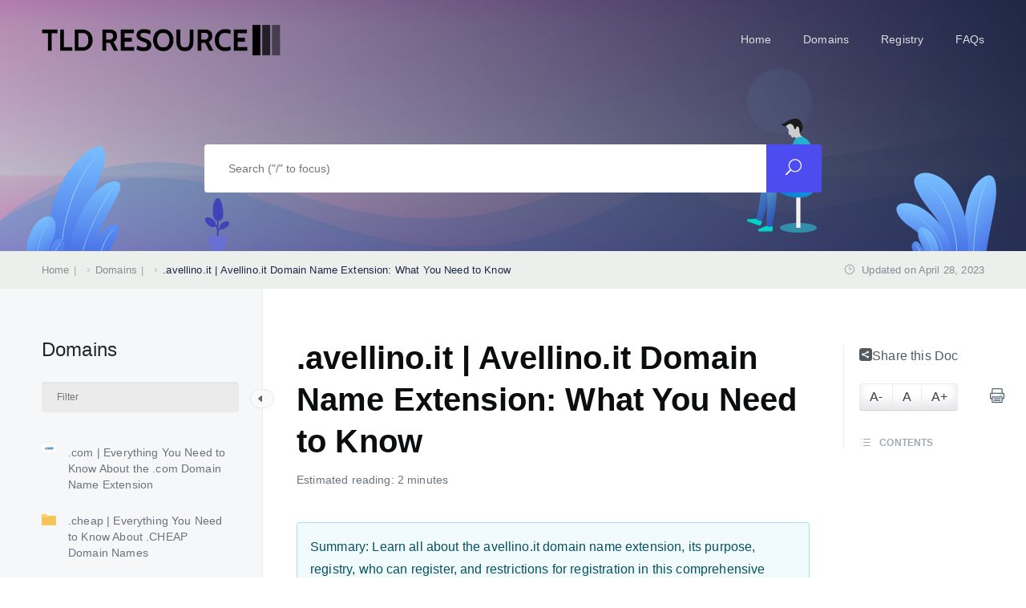

--- FILE ---
content_type: text/css
request_url: https://tldresource.com/wp-content/litespeed/ucss/41e7eceb68a3b9d6de22b7e6b5fba713.css?ver=ba3cd
body_size: 9105
content:
@-webkit-keyframes fadeInRight{0%{opacity:0;-webkit-transform:translateX(20px);transform:translateX(20px)}to{opacity:1;-webkit-transform:translateX(0);transform:translateX(0)}}@keyframes fadeInRight{0%{opacity:0;-webkit-transform:translateX(20px);-ms-transform:translateX(20px);transform:translateX(20px)}to{opacity:1;-webkit-transform:translateX(0);-ms-transform:translateX(0);transform:translateX(0)}}@-webkit-keyframes fadeInUp{0%{opacity:0;-webkit-transform:translateY(20px);transform:translateY(20px)}to{opacity:1;-webkit-transform:translateY(0);transform:translateY(0)}}@keyframes fadeInUp{0%{opacity:0;-webkit-transform:translateY(20px);-ms-transform:translateY(20px);transform:translateY(20px)}to{opacity:1;-webkit-transform:translateY(0);-ms-transform:translateY(0);transform:translateY(0)}}*,::after,::before,ol,ul{box-sizing:border-box}:root{--wp--preset--font-size--normal:16px;--wp--preset--font-size--huge:42px;--bs-blue:#0d6efd;--bs-indigo:#6610f2;--bs-purple:#6f42c1;--bs-pink:#d63384;--bs-red:#dc3545;--bs-orange:#fd7e14;--bs-yellow:#ffc107;--bs-green:#198754;--bs-teal:#20c997;--bs-cyan:#0dcaf0;--bs-white:#fff;--bs-gray:#6c757d;--bs-gray-dark:#343a40;--bs-gray-100:#f8f9fa;--bs-gray-200:#e9ecef;--bs-gray-300:#dee2e6;--bs-gray-400:#ced4da;--bs-gray-500:#adb5bd;--bs-gray-600:#6c757d;--bs-gray-700:#495057;--bs-gray-800:#343a40;--bs-gray-900:#212529;--bs-primary:#0d6efd;--bs-secondary:#6c757d;--bs-success:#198754;--bs-info:#0dcaf0;--bs-warning:#ffc107;--bs-danger:#dc3545;--bs-light:#f8f9fa;--bs-dark:#212529;--bs-primary-rgb:13,110,253;--bs-secondary-rgb:108,117,125;--bs-success-rgb:25,135,84;--bs-info-rgb:13,202,240;--bs-warning-rgb:255,193,7;--bs-danger-rgb:220,53,69;--bs-light-rgb:248,249,250;--bs-dark-rgb:33,37,41;--bs-white-rgb:255,255,255;--bs-black-rgb:0,0,0;--bs-body-color-rgb:33,37,41;--bs-body-bg-rgb:255,255,255;--bs-font-sans-serif:system-ui,-apple-system,"Segoe UI",Roboto,"Helvetica Neue",Arial,"Noto Sans","Liberation Sans",sans-serif,"Apple Color Emoji","Segoe UI Emoji","Segoe UI Symbol","Noto Color Emoji";--bs-font-monospace:SFMono-Regular,Menlo,Monaco,Consolas,"Liberation Mono","Courier New",monospace;--bs-gradient:linear-gradient(180deg, rgba(255, 255, 255, 0.15), rgba(255, 255, 255, 0));--bs-body-font-family:var(--bs-font-sans-serif);--bs-body-font-size:1rem;--bs-body-font-weight:400;--bs-body-line-height:1.5;--bs-body-color:#212529;--bs-body-bg:#fff}@media (prefers-reduced-motion:no-preference){:root{scroll-behavior:smooth}}body{margin:0;font-family:var(--bs-body-font-family);font-size:var(--bs-body-font-size);font-weight:var(--bs-body-font-weight);line-height:var(--bs-body-line-height);text-align:var(--bs-body-text-align);background-color:var(--bs-body-bg);-webkit-text-size-adjust:100%;-webkit-tap-highlight-color:transparent;color:var(--p_color);line-height:1.8;font-size:16px;height:100%;font-family:"Roboto",sans-serif;font-weight:400;letter-spacing:.15px;--tutor-body-color:var(--black_900);--tutor-color-secondary:var(--black_700);--tutor-border-color:var(--black_50);--tutor-body-color-rgb:""}h1,h2,h6,ol,p,ul{margin-top:0;margin-bottom:.5rem}h1{font-size:calc(1.375rem + 1.5vw)}@media (min-width:1200px){h1{font-size:2.5rem}}h2{font-size:calc(1.325rem + .9vw)}@media (min-width:1200px){h2{font-size:2rem}}h6{font-size:1rem}ol,p,ul{margin-bottom:1.3rem}ol,ul{padding-left:2rem;margin-bottom:1rem}strong{font-weight:500}a{color:#0d6efd;text-decoration:none;color:var(--brand_color);transition:all .3s}img,svg{vertical-align:middle}button{border-radius:0}button:focus:not(:focus-visible){outline:0}button{font-size:inherit;line-height:inherit;text-transform:none}button,input{margin:0;font-family:inherit}[type=button],[type=submit],button{-webkit-appearance:button}.form-control-color:not(:disabled):not([readonly]),.form-control[type=file]:not(:disabled):not([readonly]),[type=button]:not(:disabled),[type=reset]:not(:disabled),[type=submit]:not(:disabled),button:not(:disabled){cursor:pointer}::-moz-focus-inner{padding:0;border-style:none}::-webkit-datetime-edit-day-field,::-webkit-datetime-edit-fields-wrapper,::-webkit-datetime-edit-hour-field,::-webkit-datetime-edit-minute,::-webkit-datetime-edit-month-field,::-webkit-datetime-edit-text,::-webkit-datetime-edit-year-field{padding:0}::-webkit-inner-spin-button{height:auto}[type=search]{outline-offset:-2px;-webkit-appearance:textfield}::-webkit-search-decoration{-webkit-appearance:none}::-webkit-color-swatch-wrapper{padding:0}::file-selector-button{font:inherit}::-webkit-file-upload-button{font:inherit;-webkit-appearance:button}.container{padding-right:var(--bs-gutter-x,.75rem);padding-left:var(--bs-gutter-x,.75rem);margin-right:auto;margin-left:auto}@media (min-width:576px){.container{max-width:540px}}@media (min-width:768px){.container{max-width:720px}}@media (min-width:992px){.container{max-width:960px}}@media (min-width:1200px){.container{max-width:1140px}}@media (min-width:1400px){.container{max-width:1320px}}.row{--bs-gutter-x:1.5rem;--bs-gutter-y:0;display:flex;flex-wrap:wrap;margin-top:calc(-1*var(--bs-gutter-y));margin-right:calc(-.5*var(--bs-gutter-x));margin-left:calc(-.5*var(--bs-gutter-x))}.row>*{flex-shrink:0;width:100%;max-width:100%;padding-right:calc(var(--bs-gutter-x)*.5);padding-left:calc(var(--bs-gutter-x)*.5);margin-top:var(--bs-gutter-y)}@media (min-width:576px){.col-sm-6{flex:0 0 auto;width:50%}}@media (min-width:768px){.col-md-4,.col-md-8{flex:0 0 auto;width:33.33333333%}.col-md-8{width:66.66666667%}}@media (min-width:992px){.col-lg-3,.col-lg-6{flex:0 0 auto;width:25%}.col-lg-6{width:50%}.col-lg-12,.col-lg-9{flex:0 0 auto;width:75%}.col-lg-12{width:100%}}@media (min-width:1200px){.col-xl-2{flex:0 0 auto;width:16.66666667%}.col-xl-3,.col-xl-7{flex:0 0 auto;width:25%}.col-xl-7{width:58.33333333%}}.form-control{display:block;width:100%;padding:.375rem .75rem;font-size:1rem;font-weight:400;line-height:1.5;color:#212529;background-color:#fff;background-clip:padding-box;border:1px solid #ced4da;-webkit-appearance:none;-moz-appearance:none;appearance:none;border-radius:.25rem;transition:border-color .15s ease-in-out,box-shadow .15s ease-in-out}@media (prefers-reduced-motion:reduce){.form-control{transition:none}}.form-control:focus{color:#212529;background-color:#fff;border-color:#86b7fe;outline:0;box-shadow:0 0 0 .25rem rgba(13,110,253,.25)}.form-control::-webkit-date-and-time-value{height:1.5em}.form-control::-moz-placeholder{color:#6c757d;opacity:1}.form-control:disabled{background-color:#e9ecef;opacity:1}.form-control::file-selector-button{padding:.375rem .75rem;margin:-.375rem -.75rem;-webkit-margin-end:.75rem;margin-inline-end:.75rem;color:#212529;background-color:#e9ecef;pointer-events:none;border-color:inherit;border-style:solid;border-width:0;border-inline-end-width:1px;border-radius:0;transition:color .15s ease-in-out,background-color .15s ease-in-out,border-color .15s ease-in-out,box-shadow .15s ease-in-out}@media (prefers-reduced-motion:reduce){.form-control::-webkit-file-upload-button{-webkit-transition:none;transition:none}.form-control::file-selector-button{transition:none}}.form-control:hover:not(:disabled):not([readonly])::file-selector-button{background-color:#dde0e3}.form-control::-webkit-file-upload-button{padding:.375rem .75rem;margin:-.375rem -.75rem;-webkit-margin-end:.75rem;margin-inline-end:.75rem;color:#212529;background-color:#e9ecef;pointer-events:none;border-color:inherit;border-style:solid;border-width:0;border-inline-end-width:1px;border-radius:0;-webkit-transition:color .15s ease-in-out,background-color .15s ease-in-out,border-color .15s ease-in-out,box-shadow .15s ease-in-out;transition:color .15s ease-in-out,background-color .15s ease-in-out,border-color .15s ease-in-out,box-shadow .15s ease-in-out}@media (prefers-reduced-motion:reduce){.form-control::-webkit-file-upload-button{-webkit-transition:none;transition:none}}.form-control:hover:not(:disabled):not([readonly])::-webkit-file-upload-button{background-color:#dde0e3}.form-control-sm::file-selector-button{padding:.25rem .5rem;margin:-.25rem -.5rem;-webkit-margin-end:.5rem;margin-inline-end:.5rem}.form-control-lg::file-selector-button{padding:.5rem 1rem;margin:-.5rem -1rem;-webkit-margin-end:1rem;margin-inline-end:1rem}.form-floating>.form-control:not(:-moz-placeholder-shown){padding-top:1.625rem;padding-bottom:.625rem}.input-group{position:relative;display:flex;flex-wrap:wrap;align-items:stretch;width:100%}.input-group>.form-control{position:relative;flex:1 1 auto;width:1%;min-width:0}.input-group>.form-control:focus{z-index:3}.input-group:not(.has-validation)>:not(:last-child):not(.dropdown-toggle):not(.dropdown-menu){border-top-right-radius:0;border-bottom-right-radius:0}.input-group>:not(:first-child):not(.dropdown-menu):not(.valid-tooltip):not(.valid-feedback):not(.invalid-tooltip):not(.invalid-feedback){margin-left:-1px;border-top-left-radius:0;border-bottom-left-radius:0}.fade{transition:opacity .15s linear}@media (prefers-reduced-motion:reduce){.fade{transition:none}}.fade:not(.show){opacity:0}.collapse:not(.show){display:none}.btn-group{position:relative;display:inline-flex;vertical-align:middle}.nav-link{display:block;padding:.5rem 1rem;color:#0d6efd;text-decoration:none;transition:color .15s ease-in-out,background-color .15s ease-in-out,border-color .15s ease-in-out}@media (prefers-reduced-motion:reduce){.nav-link{transition:none}}.nav-link:focus,.nav-link:hover{color:#0a58ca}.navbar,.navbar>.container{display:flex;align-items:center;justify-content:space-between}.navbar{flex-wrap:wrap;padding-top:.5rem;padding-bottom:.5rem}.navbar>.container{flex-wrap:inherit}.navbar-brand{padding-top:.3125rem;padding-bottom:.3125rem;margin-right:1rem;font-size:1.25rem;text-decoration:none;white-space:nowrap}.navbar-nav{display:flex;flex-direction:column;padding-left:0;margin-bottom:0;list-style:none}.navbar-nav .nav-link{padding-right:0;padding-left:0}.navbar-collapse{flex-basis:100%;flex-grow:1;align-items:center}.navbar-toggler{padding:.25rem .75rem;font-size:1.25rem;line-height:1;background-color:transparent;border:1px solid transparent;border-radius:.25rem;transition:box-shadow .15s ease-in-out}@media (prefers-reduced-motion:reduce){.navbar-toggler{transition:none}}.doc_left_sidebarlist a,.navbar-toggler:hover{text-decoration:none}.navbar-toggler:focus{text-decoration:none;outline:0;box-shadow:0 0 0 .25rem}@media (min-width:992px){.navbar-expand-lg{flex-wrap:nowrap;justify-content:flex-start}.navbar-expand-lg .navbar-nav{flex-direction:row}.navbar-expand-lg .navbar-nav .nav-link{padding-right:.5rem;padding-left:.5rem}.navbar-expand-lg .navbar-collapse{display:flex!important;flex-basis:auto}.navbar-expand-lg .navbar-toggler{display:none}}.breadcrumb{display:flex;flex-wrap:wrap;margin-bottom:1rem;list-style:none}.breadcrumb-item+.breadcrumb-item{padding-left:.5rem}.breadcrumb-item+.breadcrumb-item::before{float:left;padding-right:.5rem;color:#6c757d;content:var(--bs-breadcrumb-divider, "/")}.breadcrumb-item.active{color:#6c757d}.alert{position:relative;padding:1rem;margin-bottom:1rem;border:1px solid transparent;border-radius:.25rem}.alert-info{color:#055160;background-color:#cff4fc}.modal{position:fixed;top:0;left:0;z-index:1055;display:none;width:100%;height:100%;overflow-x:hidden;overflow-y:auto;outline:0}.modal-dialog{position:relative;width:auto;margin:.5rem;pointer-events:none}.modal.fade .modal-dialog{transition:transform .3s ease-out;transform:translate(0,-50px)}@media (prefers-reduced-motion:reduce){.modal.fade .modal-dialog{transition:none}}.modal-content{position:relative;display:flex;flex-direction:column;width:100%;pointer-events:auto;background-color:#fff;background-clip:padding-box;border:1px solid rgba(0,0,0,.2);border-radius:.3rem;outline:0}@media (min-width:576px){.modal-dialog{max-width:500px;margin:1.75rem auto}}@media (min-width:992px){.sticky-lg-top{position:-webkit-sticky;position:sticky;top:0;z-index:1020}}.visually-hidden-focusable:not(:focus):not(:focus-within){position:absolute!important;width:1px!important;height:1px!important;padding:0!important;margin:-1px!important;overflow:hidden!important;clip:rect(0,0,0,0)!important;white-space:nowrap!important;border:0!important}.d-flex{display:flex!important}.d-none{display:none!important}.position-relative{position:relative!important}.justify-content-between{justify-content:space-between!important}.align-items-center{align-items:center!important}.text-center{text-align:center!important}section{padding:0}input[type=search]::-webkit-search-cancel-button,input[type=search]::-webkit-search-decoration,input[type=search]::-webkit-search-results-button,input[type=search]::-webkit-search-results-decoration{display:block}.doc-scrollable h1,.doc-scrollable h2{font-weight:500;margin-bottom:15px}@media (min-width:992px){.sticky-lg-top{position:sticky!important;align-self:flex-start!important;z-index:1}}.single-docs h1,.single-docs h2,.single-docs h6{margin-top:0;font-weight:700}.single-docs .meta{color:var(--black_500);font-size:14px;font-weight:400;display:flex;flex-wrap:wrap;gap:2px}@media (max-width:767px){.single-docs .meta{gap:10px}}.doc_documentation_area{z-index:0}@media (max-width:1440px){.doc_documentation_area{min-height:1000px}}.doc_documentation_area .overlay_bg{position:absolute;top:0;left:0;height:100%;width:100%;background:var(--black_700);opacity:0;z-index:1;visibility:hidden;transition:all .4s linear}.doc_left_sidebarlist{padding-top:60px;padding-bottom:30px;z-index:1;height:100vh;position:relative}.doc_left_sidebarlist:before{content:"";width:200%;right:0;height:100%;background:#f5f7f9;position:absolute;border-right:1px solid var(--border_on_white);top:0;z-index:-1}.doc_left_sidebarlist .scroll:not(.op-docs-sidebar){max-height:650px;overflow-y:auto;padding-right:15px;margin-left:-10px}@media (max-height:630px){.doc_left_sidebarlist .scroll:not(.op-docs-sidebar){padding-bottom:0;max-height:450px}}.doc_left_sidebarlist h2{margin-bottom:25px}.nav-sidebar{margin:0}.nav-sidebar>.nav-item>.doc-link{padding:10px;border-radius:5px}.nav-sidebar>.nav-item>.doc-link:hover{background:rgba(208,215,222,.32)}.nav-sidebar .nav-item.current_page_item>.doc-link a,.nav-sidebar>.nav-item>.doc-link:hover a{color:var(--black_900)}.nav-sidebar .nav-item{padding-right:0;margin:0 0 5px;position:relative;cursor:pointer}.nav-sidebar .nav-item.current_page_item>.doc-link{color:var(--ezd_brand_color);background:var(--bs-white);border:1px solid var(--black_50)}.nav-sidebar .nav-item .nav-link{padding:0;display:flex;font-size:14px;line-height:20px;font-weight:500;color:var(--black_500);align-items:start;flex:1;text-decoration:none}.nav-sidebar .nav-item .nav-link img{margin-right:15px;padding-right:0;max-width:18px!important;height:auto}.scroll::-webkit-scrollbar{width:8px}.scroll::-webkit-scrollbar-track{background:0 0}.scroll::-webkit-scrollbar-thumb{background:var(--black_200);border-radius:30px}.single-docs .shortcode_title{margin-bottom:40px}.single-docs .shortcode_title h1{margin-bottom:10px;font-size:2.5em;color:var(--black_900);line-height:1.3}.help_text{padding:0}.help_text .border_bottom{margin-top:25px}.feedback_link{align-items:center;padding-top:20px}.ezd-widgets{margin-top:30px}.open_icon{width:40px;height:40px;background:#e8eeff;line-height:40px;font-size:32px;text-align:center;position:absolute;left:-40px;color:var(--ezd_brand_color);display:none;top:0}.open_icon:hover{background:var(--ezd_brand_color);color:#fff}.open_icon#right{border-top-left-radius:3px;border-bottom-left-radius:3px}.open_icon#left{border-top-right-radius:3px;border-bottom-right-radius:3px}@media (max-width:767px){.open_icon{display:block}}.f_social_icon li,.open_icon i{display:inline-block}.nav-sidebar .nav-item.no_icon .nav-link img.open,.nav-sidebar .nav-item.no_icon.active .nav-link img,.open_icon i+i{display:none}.single-docs .doc_rightsidebar{max-height:800px;overflow-y:auto;width:calc(100% + 35px);padding-right:10px}.doc_rightsidebar{padding-top:70px;height:100%;position:relative}@media (max-width:767px){.doc_rightsidebar{padding-top:0}}.doc_rightsidebar .pageSideSection{padding-left:20px;position:relative}.doc_rightsidebar .pageSideSection:before{content:"";position:absolute;top:0;width:1px;height:100%;background:var(--border_on_white);left:0}.doc_rightsidebar h6{font-size:12px;font-weight:600;color:#9daab6;margin-bottom:15px}.doc_rightsidebar h6 i{margin-right:6px;font-size:16px;position:relative;top:3px}.doc_rightsidebar #font-switcher{margin-bottom:30px}.fontsize-controllers .btn-group{border:1px solid var(--black_50);background-color:var(--bs-white);box-shadow:0 1px 0 0 rgba(3,13,37,.2),inset 0-8px 14px 0 rgba(3,13,37,.1);border-radius:4px}.fontsize-controllers .btn-group button{font-size:16px;font-weight:400;color:var(--black_700);line-height:1.2;border:0;display:inline-block;text-align:center;text-decoration:none;vertical-align:middle;cursor:pointer;-webkit-user-select:none;-moz-user-select:none;user-select:none;background-color:transparent;padding:.375rem .75rem;border-radius:.25rem;transition:color .15s ease-in-out,background-color .15s ease-in-out,border-color .15s ease-in-out,box-shadow .15s ease-in-out}.fontsize-controllers .btn-group button:focus,.fontsize-controllers .btn-group button:hover{outline:0;box-shadow:none;background:#eff0f1}.fontsize-controllers .btn-group button.rvfs-reset{border-left:1px solid var(--black_50);border-right:1px solid var(--black_50)}.print{color:var(--p_color);font-size:18px;text-decoration:none;z-index:1}.doc-btm{margin-top:70px}.doc-middle-content .topic_item_tabs{margin-top:60px;overflow:hidden}.eazydocs-footer{overflow-x:hidden;padding-top:30px;margin-top:0;padding-bottom:10px}.doc-middle-content{padding:60px 30px 0;position:relative}@media (max-width:768px){.doc-middle-content{padding-right:15px;padding-left:15px}}.credit-text-container:after{display:block;clear:both;content:"";width:200%;right:0;background:#f5f7f9;position:absolute;border-right:1px solid #e6edf0;bottom:-75px;z-index:-1;height:75px}.ezd-share-btn{color:var(--black_600);margin:0 0 20px;align-items:baseline;display:flex;gap:8px;text-decoration:none!important;cursor:pointer}.ezd-share-btn:hover{color:var(--ezd_brand_color)}div#eazydocs_share{background:#00000066}div#eazydocs_share>.modal-dialog{max-width:500px;position:fixed;bottom:0;top:0;left:0;right:0;margin:auto;display:block;height:fit-content}div#eazydocs_share>.modal-dialog>.modal-content{padding:30px 30px 35px;background-color:var(--bs-white)}div#eazydocs_share>.modal-dialog>.modal-content>.close{position:absolute;right:10px;top:10px;font-size:34px;line-height:0;cursor:pointer;color:var(--black_600);text-decoration:none}div#eazydocs_share>.modal-dialog>.modal-content>.close:hover{color:#cd2653}div#eazydocs_share>.modal-dialog>.modal-content>.eazydocs-share-wrap>h2{font-size:24px;font-weight:700;line-height:1.3;margin:0 10px 20px 0}div#eazydocs_share>.modal-dialog>.modal-content>.eazydocs-share-wrap>.social-links a{width:56px;height:56px;background-color:rgba(208,215,222,.55);display:inline-block;border-radius:30px;text-align:center;padding-top:15px;font-size:20px;line-height:0;color:var(--black_600);margin-right:10px;text-decoration:none}div#eazydocs_share>.modal-dialog>.modal-content>.eazydocs-share-wrap>.social-links a:hover{background-color:rgba(208,215,222,.4)}div#eazydocs_share>.modal-dialog>.modal-content>.eazydocs-share-wrap>.social-links a i{font-size:24px;line-height:24px}div#eazydocs_share>.modal-dialog>.modal-content>.eazydocs-share-wrap>.social-links a:nth-child(2)>i{color:#4267b2}div#eazydocs_share>.modal-dialog>.modal-content>.eazydocs-share-wrap>.social-links a:nth-child(3)>i{color:#0072b1}div#eazydocs_share>.modal-dialog>.modal-content>.eazydocs-share-wrap>.social-links a:nth-child(4)>i{color:#1da1f2}div#eazydocs_share>.modal-dialog>.modal-content>.eazydocs-share-wrap>p{font-size:14px;margin:20px 0 2px;color:var(--black_600)}div#eazydocs_share>.modal-dialog>.modal-content>.eazydocs-share-wrap>.copy-url-wrap{position:relative}div#eazydocs_share>.modal-dialog>.modal-content>.eazydocs-share-wrap>.copy-url-wrap input{width:100%;background-color:#f5f5f9;opacity:1;height:37px;padding:16px 48px 16px 10px;font-size:15px;font-weight:400;line-height:1.5;color:#1b1b1b;border:1px solid #b9b9b9;border-radius:4px}div#eazydocs_share>.modal-dialog>.modal-content>.eazydocs-share-wrap>.copy-url-wrap input:focus{outline:2px solid #0044c0;outline-offset:-1px}div#eazydocs_share>.modal-dialog>.modal-content>.eazydocs-share-wrap>.copy-url-wrap>.share-this-doc{width:20px;position:absolute;right:11px;top:0;font-size:20px;bottom:0;margin:auto;display:block;line-height:0;height:23px}div#eazydocs_share>.modal-dialog>.modal-content>.eazydocs-share-wrap>.copy-url-wrap>.share-this-doc:hover{cursor:pointer}div#eazydocs_share>.modal-dialog>.modal-content>.eazydocs-share-wrap>.copy-url-wrap>.share-this-doc>img{vertical-align:text-top;max-height:23px;max-width:25px}.ezd-link-copied-wrap{display:none;font-size:16px}.doc_left_sidebarlist h2.doc-title{font-size:24px;font-weight:500;padding-right:10px}.filter_form{margin-bottom:30px;margin-right:25px;padding:0 5px 0 0;position:relative}.filter_form input,.filter_form input[type=search]{border:1px solid var(--black_50)!important;width:100%;padding:3px 18px;outline:0;margin:0;font-size:12px;line-height:30px;box-shadow:inset 0 1px 2px rgba(0,0,0,.05);border-radius:3px;background:var(--black_50);color:var(--black_800)!important}.filter_form input:focus,.filter_form input[type=search]:focus{outline:thin dotted;background-color:var(--bs-white)}.left-sidebar-toggle{position:absolute;top:125px;color:#656565;line-height:22px;cursor:pointer;height:24px;text-align:left;z-index:12;font-size:.95rem;margin-left:-58px}.left-sidebar-toggle .left-arrow,.left-sidebar-toggle .right-arrow{display:block;border:#e8e8e8 solid 1px;border-radius:20px;background:#fafafa;padding:3px 8px 0 3.5px;height:24px;transition:padding .2s;font-size:16px}.left-sidebar-toggle .left-arrow:hover,.left-sidebar-toggle .right-arrow:hover{color:#fff;background:var(--ezd_brand_color);border-color:var(--ezd_brand_color);padding:3px 16px 0 3.5px}.left-sidebar-toggle .right-arrow{display:none;padding:3px 7.5px 3px 9px}.left-sidebar-toggle .right-arrow:hover{padding:3px 8px 3px 16px}.nav-sidebar .nav-item.no_icon.active .nav-link img+img{display:inline}.nav-sidebar .nav-item.no_icon.active .nav-link img.open{display:block}.border_bottom{background:#e8f0f1}.single-docs #post h2{font-weight:600;font-size:1.8em;display:flex;align-items:center}.doc_documentation_area{padding:0;margin:0!important}@font-face{font-display:swap;font-family:"ElegantIcons";src:url(/wp-content/plugins/eazydocs/assets/vendors/elegant-icon/fonts/ElegantIcons.eot);src:url(/wp-content/plugins/eazydocs/assets/vendors/elegant-icon/fonts/ElegantIcons.eot?#iefix)format("embedded-opentype"),url(/wp-content/plugins/eazydocs/assets/vendors/elegant-icon/fonts/ElegantIcons.woff)format("woff"),url(/wp-content/plugins/eazydocs/assets/vendors/elegant-icon/fonts/ElegantIcons.ttf)format("truetype"),url(/wp-content/plugins/eazydocs/assets/vendors/elegant-icon/fonts/ElegantIcons.svg#ElegantIcons)format("svg");font-weight:400;font-style:normal}.arrow_carrot-left,.arrow_carrot-right,.arrow_triangle-left,.arrow_triangle-right,.icon_clock_alt,.icon_close,.icon_mail,.icon_printer,.icon_search,.icon_ul,.social_facebook,.social_facebook_circle,.social_linkedin,.social_linkedin_square,.social_share_square,.social_twitter{font-family:"ElegantIcons";speak:none;font-style:normal;font-weight:400;font-variant:normal;text-transform:none;line-height:1;-webkit-font-smoothing:antialiased}.arrow_carrot-left:before{content:"4"}.arrow_carrot-right:before{content:"5"}.arrow_triangle-left:before{content:"D"}.arrow_triangle-right:before{content:"E"}.icon_close:before{content:"M"}.icon_search:before{content:"U"}.icon_ul:before{content:"d"}.icon_clock_alt:before{content:"}"}.icon_mail:before{content:""}.social_facebook:before{content:""}.social_twitter:before{content:""}.social_linkedin:before{content:""}.social_facebook_circle:before{content:""}.social_linkedin_square:before{content:""}.social_share_square:before{content:""}.icon_printer:before{content:""}:root{--ezd_brand_color:#4c4cf1;--secondary_color:#1d2746;--green_color:#27ae60;--p_color:#425466;--bs_sm:0 1px 2px rgba(0,0,0,.05),0 1px 4px rgba(0,0,0,.05),0 2px 8px rgba(0,0,0,.05);--bs_md:0 1px 3px rgba(0,0,0,.06),0 2px 6px rgba(0,0,0,.06),0 3px 8px rgba(0,0,0,.09);--bs_lg:0 1px 4px rgba(0,0,0,.09),0 3px 8px rgba(0,0,0,.09),0 4px 13px rgba(0,0,0,.13)}.container,.custom_container.container,.mobile_main_menu .menu_toggle .hamburger span{width:100%}@media (min-width:1300px){.custom_container.container{max-width:1240px}}@media (min-width:1500px){.custom_container.container{max-width:1470px}}@media (min-width:1200px){.container{max-width:1200px}}.breadcrumb,.breadcrumb .breadcrumb-item{margin:0}.breadcrumb .breadcrumb-item a{text-decoration:none}:root{--brand_color:var(--accent_solid_color_opt,#4c4cf1);--secondary_color:var(--secondary_color_opt,#1d2746);--p_color:var(--paragraph_color_opt,#425466);--gradient_bg_color1:var(--gradient_bg_color-from,#fffbf2);--gradient_bg_color2:var(--gradient_bg_color-to,#edfffd);--border_on_white:#e6edf0;--border_on_highlight:#e6edf0;--body_bg:#fff;--black_25:#f9f9f9;--black_50:#ebebeb;--black_100:#d6d9dc;--black_150:#c8ccd0;--black_200:#bbc0c4;--black_300:#9fa6ad;--black_350:#9199a1;--black_400:#848d95;--black_500:#6a737c;--black_600:#535a60;--black_700:#3c4146;--black_750:#2f3337;--black_800:#242729;--black_900:#0c0d0e;--bs_sm:0 1px 2px rgb(0 0 0/5%),0 1px 4px rgb(0 0 0/5%),0 2px 8px rgb(0 0 0/5%);--bs_md:0 1px 3px rgb(0 0 0/6%),0 2px 6px rgb(0 0 0/6%),0 3px 8px rgb(0 0 0/9%);--bs_lg:0 1px 4px rgb(0 0 0/9%),0 3px 8px rgb(0 0 0/9%),0 4px 13px rgb(0 0 0/13%)}.fadeInRight{-webkit-animation-name:fadeInRight;animation-name:fadeInRight}.fadeInUp{-webkit-animation-name:fadeInUp;animation-name:fadeInUp}.elementor-templates-modal__header__item>i:not(:hover){color:#a4afb7}.elementor-templates-modal__header__close--skip>i:not(:hover){color:#fff}:root{--page-title-display:block}:is(.elementor .elementor-element.elementor-widget-n-tabs>.elementor-widget-container>.e-n-tabs>.e-n-tabs-heading .e-n-tab-title,.elementor .elementor-element.elementor-widget-n-tabs>.elementor-widget-container>.e-n-tabs>.e-n-tabs-content .e-n-tab-title):hover{background-color:var(--n-tabs-title-background-color-hover);background-image:none}:is(.elementor .elementor-element.elementor-widget-n-tabs>.elementor-widget-container>.e-n-tabs>.e-n-tabs-heading .e-n-tab-title,.elementor .elementor-element.elementor-widget-n-tabs>.elementor-widget-container>.e-n-tabs>.e-n-tabs-content .e-n-tab-title).e-active{background-color:var(--n-tabs-title-background-color-active);background-image:none}html{height:100%}body .body_wrapper{position:relative;background:var(--body-bg);z-index:30;overflow:hidden;min-height:100vh}a:focus,a:hover{text-decoration:none;outline:0;color:var(--brand_color)}:focus,button:focus{outline:0}h1,h2,h6{font-weight:700;font-family:"Roboto",sans-serif;color:var(--black_800);line-height:1.3;margin-bottom:15px}a:not(.elementor-button-link):hover{text-decoration-color:var(--brand_color);text-decoration:underline;text-underline-offset:4px}@media (min-width:1200px){.wide-container .container{max-width:1200px}}@media (min-width:1300px){.wide-container .container{max-width:1240px}}@media (min-width:1500px){.wide-container .container{max-width:1470px}}@media (min-width:1400px){.container{max-width:1200px}}#back-to-top{display:inline-block;background-color:rgba(220,220,220,.8);width:50px;height:50px;text-align:center;border-radius:4px;position:fixed;bottom:30px;right:30px;transition:background-color .3s,opacity .5s,visibility .5s;opacity:0;visibility:hidden;z-index:1000;text-decoration:none}#back-to-top:after{content:"2";font-family:eleganticons;font-weight:400;font-style:normal;font-size:2em;line-height:50px;color:#000}#back-to-top:hover{cursor:pointer;background-color:#333}#back-to-top:hover:after,.menu_purple .menu>.nav-item:hover>.nav-link{color:#fff}#back-to-top:active{background-color:#555}.meta,input{font-size:14px;color:var(--black_400)}.meta{font-weight:400;margin-top:3px;align-items:center}.editor-content h1,.editor-content h2{padding-top:15px}.editor-content a{color:var(--p_color);text-decoration:underline;text-decoration-color:rgba(76,76,241,.4);text-underline-offset:4px;transition:all .3s;text-decoration-thickness:2px}.editor-content a:hover{text-decoration-color:var(--brand_color);text-decoration-thickness:3px}input{display:inline;height:auto;padding:8px 15px;line-height:1.42857143;background-color:var(--bs-white);background-image:none;border:1px solid var(--black_50);-webkit-box-shadow:inset 0 1px 1px rgba(0,0,0,.075);box-shadow:inset 0 1px 1px rgba(0,0,0,.075);-webkit-transition:border-color ease-in-out .15s,-webkit-box-shadow ease-in-out .15s;-o-transition:border-color ease-in-out .15s,box-shadow ease-in-out .15s;transition:border-color ease-in-out .15s,box-shadow ease-in-out .15s;border-radius:4px}input[type=text]:focus{border:1px solid var(--brand_color)}.bg-faded-sun{background:radial-gradient(ellipse farthest-side at 76% 77%,rgba(245,228,212,.25) 4%,rgba(255,255,255,0) calc(4% + 1px)),radial-gradient(circle at 76% 40%,#fef6ec 4%,rgba(255,255,255,0) 4.18%),linear-gradient(135deg,red 0,#000036 100%),radial-gradient(ellipse at 28%0,#ffcfac 0,rgba(98,149,144,.5) 100%),linear-gradient(180deg,#cd6e8a 0,#f5eab0 69%,#d6c8a2 70%,#a2758d 100%)!important;background-blend-mode:normal,normal,screen,overlay,normal}.navbar{border:0;border-radius:0;padding:0;width:100%;left:0;top:0;z-index:20;position:absolute}.navbar .search-input{position:absolute;-webkit-transition:opacity .5s;transition:opacity .5s;width:80%;z-index:1;right:30px}.menu>.nav-item>.nav-link:after,.navbar .search-input.toggle{display:none}.navbar .search-input .search-icon{position:absolute;left:10px;top:9px;border:0;background:0 0}.navbar .search-input input{width:100%;font-weight:400;border:0;outline:0;border-radius:6px;-webkit-box-sizing:border-box;box-sizing:border-box;display:block;-webkit-appearance:none;vertical-align:middle;font-size:14px;line-height:22px;padding:12px 30px 12px 36px;background-color:#f6f7f9;height:46px;text-indent:0}.menu_one{background:0 0;transition:all .2s linear}.navbar-brand{display:flex}.header_logo img{max-height:80px;padding:5px 0}.menu>.nav-item{padding-bottom:37px;padding-top:37px;transition:all .3s linear}.menu>.nav-item>.nav-link{font-size:14px;font-weight:500;color:#ddd;padding:0}.breadcrumb .breadcrumb-item a:hover,.menu>.nav-item:hover .nav-link{color:var(--brand_color)}.menu>.nav-item:hover .nav-link:before{transform:scaleX(1);opacity:1;background:#209ff0}.menu>.nav-item+.nav-item{margin-left:40px}.mobile_logo img{max-width:150px}@media (max-width:991px){.display_none{display:none}}.mobile_main_menu{position:absolute;top:0;left:0;width:100%;z-index:10;padding:15px 5px}.mobile_main_menu .navbar-brand{padding:0}@media (min-width:992px){.mobile_main_menu{display:none}}.mobile_main_menu .container{display:flex;justify-content:space-between;align-items:center}.mobile_main_menu .menu_toggle{margin-right:5px}.mobile_main_menu .mobile_menu_left{display:flex}.mobile_main_menu .mobile_menu_left img{max-width:120px;max-height:60px}.menu_purple .first_logo{display:none}.menu_purple .menu>.nav-item>.nav-link{position:relative;text-decoration:none}.menu_purple .menu>.nav-item>.nav-link:before{content:"";width:0;height:1px;position:absolute;left:0;bottom:0;background:#fff;transition:width .2s linear}.navbar-toggler{padding-left:0}.hamburger{height:100%;width:100%;display:block}.hamburger span{width:0;height:2px;position:relative;top:-2px;left:0;margin:5px 0;display:block;background:#fff;border-radius:3px;-webkit-transition:.2s ease-in-out;transition:.2s ease-in-out}.hamburger span:nth-child(1){transition-delay:0s}.hamburger span:nth-child(2){transition-delay:.125s}.hamburger span:nth-child(3){transition-delay:.2s}.menu_toggle{width:23px;height:23px;position:relative;cursor:pointer;display:block}.menu_toggle .hamburger{position:absolute}.menu_toggle .hamburger-cross{position:absolute;height:100%;width:100%;transform:rotate(45deg);display:block}.menu_toggle .hamburger-cross span{display:block;background:#fff;border-radius:3px;-webkit-transition:.2s ease-in-out;transition:.2s ease-in-out}.menu_toggle .hamburger-cross span:nth-child(1){height:100%;width:2px;position:absolute;top:0;left:10px;transition-delay:.3s}.menu_toggle .hamburger-cross span:nth-child(2){width:100%;height:2px;position:absolute;left:0;top:10px;transition-delay:.4s}.collapsed .menu_toggle .hamburger span{width:100%}.collapsed .menu_toggle .hamburger span:nth-child(1){transition-delay:.3s}.collapsed .menu_toggle .hamburger span:nth-child(2){transition-delay:.4s}.collapsed .menu_toggle .hamburger span:nth-child(3){transition-delay:.5s}.collapsed .menu_toggle .hamburger-cross span:nth-child(1){height:0;transition-delay:0s}.collapsed .menu_toggle .hamburger-cross span:nth-child(2){width:0;transition-delay:.2s}.click_capture,.side_menu{position:fixed;top:0;left:0}.side_menu{width:320px;height:100vh;max-height:100vh;transform:translate3d(-320px,0,0);z-index:1013;background:var(--bs-white);padding:20px 0;overflow-x:hidden}.side_menu .mobile_menu_header{display:flex;align-items:center;padding:0 20px;justify-content:space-between}.side_menu .mobile_menu_header .close_nav{font-size:28px;color:var(--black_800)}.side_menu .mobile_menu_header .mobile_logo{max-width:130px}.side_menu,.side_menu .mobile_nav_wrapper{transition:transform .2s cubic-bezier(.4,0,.2,1)}.side_menu .mobile_nav_wrapper{display:flex;transform:translate3d(-300px,0,0)}.side_menu .mobile_nav_bottom{height:calc(100vh - 65px);flex-shrink:0;display:block;width:300px;padding:0 15px}.click_capture{width:100%;height:100%;visibility:hidden;z-index:99;opacity:0;background:rgba(0,0,0,.4);transition:all .3s linear}.bl_left,.bl_right{bottom:-7px;z-index:1}.bl_left{width:150px;height:145px;left:20px}.bl_right{width:135px;height:110px;right:30px}.star{top:0;width:100%;left:0;z-index:0;right:0;height:auto}.sbnr-aesthetic .banner_search_form{display:block}.sbnr-aesthetic .banner_search_form .form-control{border-radius:4px;padding-left:30px;font-size:14px;border:0;border-top-right-radius:0;border-bottom-right-radius:0;box-shadow:none;color:var(--secondary_color);height:60px}.sbnr-aesthetic .banner_search_form .input-group-append button{padding:5px 25px;font-size:20px;background:var(--brand_color);color:#fff;text-align:center;border:0;border-radius:4px;border-top-left-radius:0;border-bottom-left-radius:0;transition:all .4s linear}.p_absolute{position:absolute}.sbnr-aesthetic{padding:180px 0 75px;position:relative;background:url(/wp-content/themes/docy/assets/img/search-banners/banner-bg.jpg)no-repeat fixed;overflow-x:hidden}.sbnr-aesthetic:after{content:"";position:absolute;background-image:linear-gradient(60deg,rgba(76,76,241,.3) 0%,var(--secondary_color) 100%);width:100%;height:100%;top:0}.sbnr-aesthetic .one{right:20%;bottom:25px;z-index:1}.sbnr-aesthetic .two{left:20%;bottom:0}.sbnr-aesthetic .banner_search_form{max-width:770px;position:relative;z-index:5;margin:0 auto}.wave_shap_one,.wave_shap_two{bottom:0;z-index:0}.page_breadcrumb{background:#edefec;padding:12px 0;position:relative;z-index:1;margin-top:-2px}.page_breadcrumb .row{align-items:center}.page_breadcrumb .date{color:var(--black_400);float:right;font-size:13px}.page_breadcrumb .date i{padding-right:5px}.breadcrumb{margin-bottom:0;background:0 0;border-radius:0;padding:0}.breadcrumb .breadcrumb-item{color:var(--black_300);font-size:13px;line-height:21px;padding-left:3px;display:flex}.breadcrumb .breadcrumb-item:first-child{padding-left:0}.breadcrumb .breadcrumb-item a{color:var(--black_400)}.breadcrumb .breadcrumb-item+.breadcrumb-item:before{content:"5";font-family:eleganticons;color:#b7b9be;padding-right:3px}.breadcrumb .active{color:var(--secondary_color)}#docy-search-result,#searchInput+.spinner{position:absolute;display:none;background:#fff}#docy-search-result{padding:0;border:0;width:100%;border-radius:4px;box-shadow:0 30px 40px 0 rgba(4,73,89,.1);font-size:14px;font-weight:400;transition:all .4s;z-index:99;margin-top:10px}#docy-search-result:before{content:"";width:12px;height:12px;background:#fff;position:absolute;top:-6px;transform:rotate(45deg);left:40px;border-left:1px solid #e6eeef;border-top:1px solid #e6eeef}#searchInput+.spinner{right:27px;top:50%;transform:translateY(-55%);z-index:999}#searchInput+.spinner img{width:22px}.sbnr-aesthetic #searchInput+.spinner{right:80px}>.art-fullscreen-web+.col-lg-5{flex:0 0 100%;max-width:100%}.overlay_bg{position:absolute;top:0;left:0;width:100%;height:100%;background:rgba(9,19,50,.8)}.alert-info{background:#f1fbfd;border-color:#a0e3f2}.container,.navbar-collapse{position:relative}.list-unstyled{list-style:none!important;padding-left:0!important}.breadcrumb .breadcrumb-item:last-child{color:var(--secondary_color)}form.banner_search_form{position:relative;z-index:1}.doc-scrollable{position:relative}#navbarSupportedContent{justify-content:flex-end}.input-group-append{display:flex}#reading-progress{position:fixed;width:100%;height:5px;z-index:9999;top:0;left:0}#reading-progress-fill{height:5px;width:0;-webkit-transition:width .1s ease;-o-transition:width .1s ease;transition:width .4s ease;background-color:var(--brand_color);display:none}.border_bottom{width:100%;height:1px;background:var(--border_on_white)}.f_social_icon{padding-top:40px}.f_social_icon li a{width:46px;height:46px;border-radius:50%;border:2px solid rgba(76,76,241,.3);font-size:14px;line-height:45px;text-align:center;color:var(--brand_color);margin-right:8px;display:flex;align-items:center;justify-content:center}.f_social_icon li a:hover{background:var(--brand_color);border-color:var(--brand_color);box-shadow:0 10px 20px 0 rgba(76,76,241,.2);color:#fff}.simple_footer{padding:25px 0;position:relative;z-index:1;background:var(--secondary_color)}.simple_footer .row{align-items:center}.simple_footer .leaf_right{position:absolute;right:170px;bottom:0;z-index:-1}.simple_footer p{margin-bottom:0;font-size:16px;color:#a4a8b4}.simple_footer .f_social_icon{margin-bottom:0;padding-top:0;display:flex}.simple_footer .f_social_icon li a{width:40px;height:40px;line-height:40px;color:#8d93a4;border-color:#8d93a4;text-decoration:none}.simple_footer .f_social_icon li a:hover{background:var(--brand_color);border-color:var(--brand_color);color:#fff}@media (max-width:1440px){.doc_left_sidebarlist .scroll{max-height:500px}.nav-sidebar .nav-item{padding-right:15px}.simple_footer .leaf_right{right:10px}}@media (max-width:1199px){.menu>.nav-item+.nav-item{margin-left:35px}}@media (max-width:1024px){.navbar .search-input{display:none}.container.custom_container{max-width:990px}}@media (min-width:992px){.navbar-expand-lg .navbar-collapse{justify-content:flex-end}}@media (max-width:991px){.breadcrumb .breadcrumb-item:last-child{display:none}.modal-content{background:#010101}nav.navbar{padding:5px 0}.navbar button.navbar-toggler{padding-right:0}.navbar .container{padding-left:15px;padding-right:15px}.navbar .navbar-brand{padding-top:12px;padding-bottom:12px}.navbar-collapse{background:#fff}.menu>.nav-item{padding:18px 0;border-bottom:1px solid rgb(237 237 237/50%)}.menu{padding:12px 10px}.menu>.nav-item>.nav-link{color:var(--black_900)}.navbar-collapse{max-height:400px;overflow-y:scroll}.sticky_menu .menu_one .hamburger span,.sticky_menu .menu_one .menu_toggle .hamburger-cross span{background:#1d2746}.p_absolute{z-index:-1}.menu_purple .menu>.nav-item:hover>.nav-link{color:var(--brand_color)}.menu>.nav-item+.nav-item{margin:0!important}}@media (max-width:767px){.page_breadcrumb .date{float:left;margin-top:5px}.container{max-width:100%}.bl_left{width:120px;height:120px;left:0}.bl_right{width:105px;height:82px;right:0}}@media (max-width:670px){.doc_left_sidebarlist h2{font-size:24px;line-height:1.5}.doc_right_mobile_menu{max-width:250px}.simple_footer,.simple_footer .text-right{text-align:center!important}.simple_footer .f_social_icon{padding-top:5px}.page_breadcrumb{text-align:center;padding-top:15px;padding-bottom:15px}}@media (max-width:576px){.breadcrumb .breadcrumb-item:last-child{display:none}}@media (max-width:575px){.doc_documentation_area{padding-bottom:70px}}@media (max-width:480px){.page_breadcrumb .date{float:none;text-align:left;display:block;margin-top:8px}}@media (max-width:450px){.breadcrumb-item+.breadcrumb-item:before{padding-right:.1rem}.banner_search_form button{padding-top:2px;padding-bottom:2px}}@media (max-width:650px){#docy-search-result{padding:20px}}@media (max-width:991px){.doc_right_mobile_menu .doc_rightsidebar{padding-bottom:10px;padding-top:30px;padding-left:20px;overflow-y:visible}.doc_rightsidebar .pageSideSection:before{display:none}.doc_rightsidebar .pageSideSection{padding-left:0}.doc_left_sidebarlist .scroll:not(.op-docs-sidebar){padding-right:0}.doc_documentation_area{position:relative;overflow:hidden!important}.left-column .doc_left_sidebarlist{max-width:300px;width:100%;left:-300px;position:absolute;z-index:2;padding:30px 15px}.doc_rightsidebar{max-width:290px;width:100%;position:absolute;right:-290px;height:auto;transition:all .5s;z-index:2;top:0;background:#fff;padding:30px 15px 30px 0}.nav-sidebar .nav-item{padding-right:0}.filter_form{margin-right:0}.breadcrumb .breadcrumb-item:last-child,.left-sidebar-toggle{display:none}.doc_left_sidebarlist .open_icon{display:block;right:-40px;left:auto}.doc_rightsidebar .open_icon{display:block;left:-40px;right:auto}.shortcode_info{padding-left:0;padding-right:0}.doc-middle-content{padding-right:20px;padding-top:100px}}@media (max-width:767px){.open_icon{top:0}.doc_rightsidebar{background:#fafcfd;height:auto}.doc_rightsidebar .pageSideSection:before{display:none}.doc_rightsidebar .pageSideSection{margin-left:0;padding-left:0;padding-right:10px}#reading-progress-fill{height:3px}.page_breadcrumb .date{float:left;margin-top:5px}}@media (max-width:1024px){.container.custom_container{max-width:990px}}

--- FILE ---
content_type: image/svg+xml
request_url: https://tldresource.com/wp-content/themes/docy/assets/img/v.svg
body_size: 4282
content:
<svg id="OBJECTS" xmlns="http://www.w3.org/2000/svg" xmlns:xlink="http://www.w3.org/1999/xlink" viewBox="0 0 135.13 125.2">
    <defs>
        <style>
            .cls-1 {
                fill: url(#linear-gradient);
            }

            .cls-2 {
                fill: #92d0ff;
            }

            .cls-3 {
                fill: url(#linear-gradient-2);
            }

            .cls-4 {
                fill: url(#linear-gradient-3);
            }
            .leaf{
                animation: 2s ease-in-out infinite leafMotion;
                -webkit-animation: 2s ease-in-out infinite leafMotion;
                -moz-animation: 2s ease-in-out infinite leafMotion;
            }
            .one{
                animation-duration: 2.3s;
                -webkit-animation-duration: 2.3s;
                -moz-animation-duration: 2.3s;
                transform-origin: 0px 200px;
            }
            .two{
                animation-duration: 2.7s;
                -webkit-animation-duration: 2.7s;
                -moz-animation-duration: 2.7s;
                transform-origin: 40px 100px;
            }
            .three{
                animation-duration: 3s;
                -webkit-animation-duration: 3s;
                -moz-animation-duration: 3s;
                transform-origin: -20px 300px;
            }
            @keyframes leafMotion {
                50% {
                  transform: rotate(4deg)
                }
              }

                @-webkit-keyframes leafMotion {
                50% {
                  -webkit-transform: rotate(4deg)
                }
              }

                @-moz-keyframes leafMotion {
                50% {
                  -moz-transform: rotate(4deg)
                }
              }
        </style>
        <linearGradient id="linear-gradient" x1="112.42" y1="140.53" x2="112.42" y2="15.34" gradientUnits="userSpaceOnUse">
            <stop offset="0" stop-color="#466de5" />
            <stop offset="1" stop-color="#78bfff" />
        </linearGradient>
        <linearGradient id="linear-gradient-2" x1="135.81" y1="140.53" x2="135.81" y2="53.21" xlink:href="#linear-gradient" />
        <linearGradient id="linear-gradient-3" x1="579.97" y1="143.81" x2="603.16" y2="103.63" gradientTransform="matrix(-1, 0, 0.21, 1, 633.08, 0)" xlink:href="#linear-gradient" />
    </defs>
    <title>v</title>
    <g class="leaf one">
        <path class="cls-1" d="M80.77,140.53C79.61,100.71,88.61,52.37,120,24.93c5-4.4,11.19-10.08,18.34-9.56,3.33.24,5,4,5.47,6.87.89,5,0,10.22-1.21,15.19-6.79,27.43-29.19,75.44-34.92,103.11" transform="translate(-48.81 -15.34)" />
        <path class="cls-2" d="M133.61,26C112.66,53,101.1,87.09,98.09,121a122.7,122.7,0,0,0-.42,18.83c0,.35.55.36.55,0a191.79,191.79,0,0,1,19-86A167.77,167.77,0,0,1,133.93,26.2c.13-.18-.17-.42-.31-.24Z" transform="translate(-48.81 -15.34)" />
    </g>
    <g class="leaf two">
        <path class="cls-3" d="M107.68,140.53c4.2-25.78,8.61-46.83,23.38-68.36,6.08-8.86,17.78-19.81,27.1-18.91,10,1,2.9,16.07-3,27.34a158.9,158.9,0,0,0-16.4,48.16c.82-5.05,4.33-19.44,14.69-25.83,3-1.88,10.52-3,10.52,3.25,0,10.94-10.63,24.08-13.29,34.34" transform="translate(-48.81 -15.34)" />
    <path class="cls-2" d="M154.94,61.06C149,68.6,144.75,77.63,140.76,86.29a241,241,0,0,0-13.31,35.33,94.17,94.17,0,0,0-3.58,18.15c0,.26.37.25.4,0,1.44-11.6,5-22.9,9-33.83A255.91,255.91,0,0,1,148,73.19a85.71,85.71,0,0,1,7.35-11.86c.16-.21-.2-.48-.36-.28Z" transform="translate(-48.81 -15.34)" />
    <path class="cls-2" d="M158,107c-8.55,8.51-12.37,21.65-14.53,33.19-.06.31.4.44.47.13,2.66-11.52,5.9-24.25,14.34-33A.21.21,0,0,0,158,107Z" transform="translate(-48.81 -15.34)" />
    </g>
    
    <g class="leaf three">
        <path class="cls-4" d="M49.64,140.53c-2.17-11.29.1-22.88,4.61-32.54,3-6.31,9.76-15.11,17.36-15,5.65.1,8,5.77,8.34,10.88.86,13.38-5.44,17.46-5.41,31.93.32-5.48,5.62-23.27,13.91-17.2,8.12,5.94.21,21.91.21,21.91" transform="translate(-48.81 -15.34)" />
        <path class="cls-2" d="M86.12,122.07c-3.41,5.47-6.53,11.66-6.82,18.23,0,.24.39.31.43.06a50.14,50.14,0,0,1,6.7-18.1.18.18,0,0,0-.31-.18Z" transform="translate(-48.81 -15.34)" />
        <path class="cls-2" d="M71,101.14c-4.43,6.23-6.53,14-8.12,21.37a133,133,0,0,0-2.67,17.78c0,.24.39.3.43.06,1.84-13,3-27.89,10.67-39,.13-.19-.18-.37-.31-.18Z" transform="translate(-48.81 -15.34)" />
    </g>
</svg>